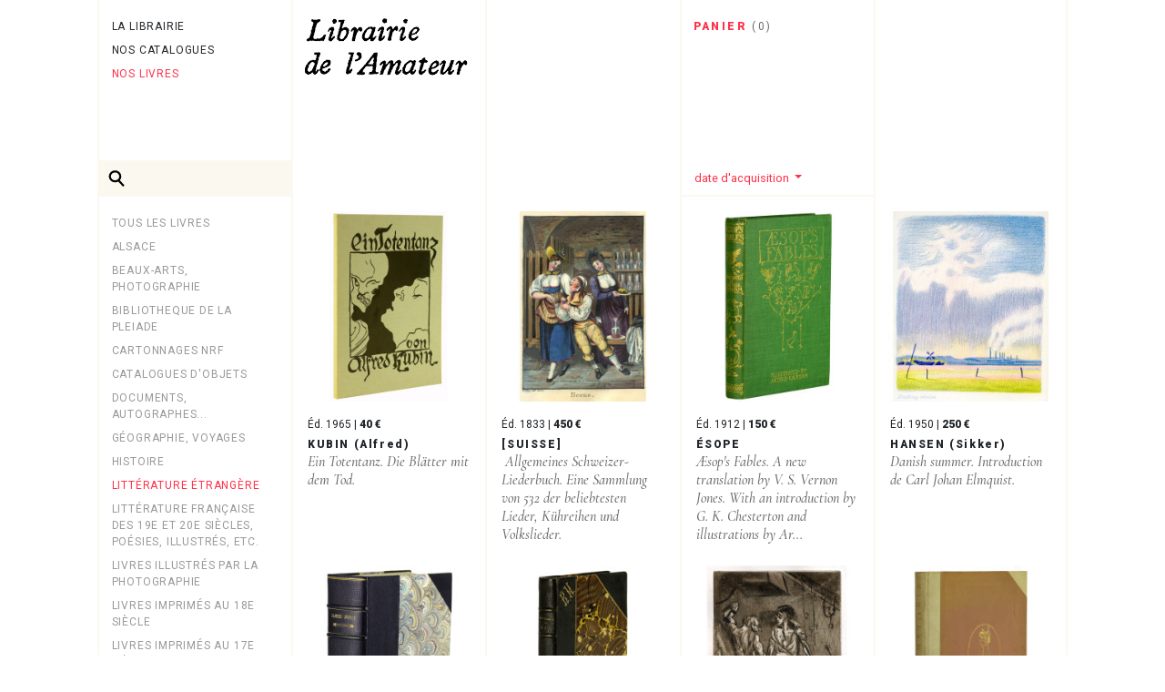

--- FILE ---
content_type: text/html; charset=UTF-8
request_url: https://librairie-amateur.com/livres/litterature-allemande-americaine-traductions-russe
body_size: 8603
content:
<!doctype html>
<html lang="fr">
    <head>

        <meta charset="utf-8">
        <meta http-equiv="X-UA-Compatible" content="IE=edge">
        <meta name="viewport" content="width=device-width, initial-scale=1">

        <title> Librairie de l'Amateur</title>
        <meta name="description" content="La Librairie de l’Amateur, située dans le cœur historique de Strasbourg depuis plus de 40 ans, vend des éditions originales et des livres illustrés, anciens et modernes.">
        <meta name="csrf-token" value="GDS0dIlwpAshVXxDv62c3UuNGbYs9ogkBOfJTXjy">

        
        <base href="https://librairie-amateur.com">
        <link href="https://fonts.googleapis.com/css?family=Cormorant+Garamond:500,500i,700i|Roboto:100,400,500,900" rel="stylesheet">
        <link rel="shortcut icon" type="image/png" href="/img/favicon.png" />
        <link href="/css/app.css?id=5d9c3603db842ec10dd6" rel="stylesheet">

        <script>
            window.libamat = {
                hasAnimation : false,
                cartCount : 0
            };
        </script>
    </head>
    <body>

    <div id="app">
        
    
    <div ref="scrollTopDiv"></div>

    <nav class="navbar navbar-expand-lg navbar-light bg-secondary d-lg-none align-items-center">
        <button class="navbar-toggler border-0 outline-0" type="button" :aria-expanded="navOpened" @click="navExpanded=!navExpanded">
            <svg v-show="!navExpanded" xmlns="http://www.w3.org/2000/svg" viewBox="0 0 41.7 30" height="27">
                <rect x="0" y="0" class="st0" width="41.7" height="3"></rect>
                <rect x="0" y="27" class="st0" width="41.7" height="3"></rect>
                <rect x="0" y="13.5" class="st0" width="41.7" height="3"></rect>
            </svg>
            <svg v-cloak v-show="navExpanded" xmlns="http://www.w3.org/2000/svg" viewBox="0 0 31.6 31.7" height="27">
                <rect x="14.4" y="-5" transform="matrix(0.7071 -0.7071 0.7071 0.7071 -6.5611 15.8664)" class="st0" width="3" height="41.7"></rect>
                <rect x="-5" y="14.4" transform="matrix(0.7071 -0.7071 0.7071 0.7071 -6.5611 15.8664)" class="st0" width="41.7" height="3"></rect>
            </svg>
        </button>

        <a class="navbar-brand m-0" href="/">
            <img src="/img/logo.png" height="40" class="d-inline-block align-top navbar-logo" alt="logo">
        </a>

        <a href="/panier" class="text-uppercase letter-spacing-max text-primary font-smaller ">
    <b>panier</b> <span class="text-grey">(<span v-text="cartCount">0</span>)</span>
</a>
        <collapse v-model="navExpanded" v-cloak is-nav id="navbar">
            <ul class="navbar-nav mr-auto mt-2">
                <ul class="nav flex-column navigation">
    <li class="nav-item">
    <a href="https://librairie-amateur.com/librairie" class="nav-link ">
        La librairie
    </a>
    </li>
    <li class="nav-item">
        <a href="https://librairie-amateur.com/catalogues" class="nav-link ">
            Nos catalogues
        </a>
    </li>
    <li class="nav-item">
        <a href="https://librairie-amateur.com/livres" class="nav-link active">
            Nos livres
        </a>
    </li>
</ul>            </ul>
        </collapse>
    </nav>

    <div class="sidenav-backdrop t-0" @click="navOpened=false"></div>

    <div class="container pos-relative pt-3" ref="container">
            <background-grid :col-sm="6"></background-grid>

        <div class="row five-col">
            <div class="col-6 col-md-3 col-lg-2 px-0 pl-md-0 sidenav" ref="sidenav">
                <div class="topnav-height py-4 pt-lg-0 d-none d-lg-block">
                    <ul class="nav flex-column navigation">
    <li class="nav-item">
    <a href="https://librairie-amateur.com/librairie" class="nav-link ">
        La librairie
    </a>
    </li>
    <li class="nav-item">
        <a href="https://librairie-amateur.com/catalogues" class="nav-link ">
            Nos catalogues
        </a>
    </li>
    <li class="nav-item">
        <a href="https://librairie-amateur.com/livres" class="nav-link active">
            Nos livres
        </a>
    </li>
</ul>                </div>
                    <div class="d-none d-lg-block">
    <form action="https://librairie-amateur.com/livres" class="libamat-search">
    <div class="input-group controls-height">
        <span class="input-group-addon" id="basic-addon1">
            <img src="/img/search-logo.svg" width="18" height="18">
        </span>
        <input type="search" class="form-control font-size-80 text-primary pl-0" name="r" value="">
    </div>
</form></div>

<div class="pt-2 pb-3 p-lg-2"></div>

<ul class="nav flex-column navigation">
    
    <li class="nav-item">
        <a class="nav-link text-light-grey" href="https://librairie-amateur.com/livres">
            Tous les livres
        </a>
    </li>

            <li class="nav-item">
            <a class="nav-link text-light-grey"
               href="https://librairie-amateur.com/livres/alsatiques-alsace-strasbourg-colmar-haguenau-mulhouse-elsass">
                Alsace
            </a>
        </li>
            <li class="nav-item">
            <a class="nav-link text-light-grey"
               href="https://librairie-amateur.com/livres/photographie-dessin-peinture-sculpture-architecture-musique-danse-gravure">
                Beaux-arts, photographie
            </a>
        </li>
            <li class="nav-item">
            <a class="nav-link text-light-grey"
               href="https://librairie-amateur.com/livres/bibliothequedelapleiade">
                BIBLIOTHEQUE DE LA PLEIADE
            </a>
        </li>
            <li class="nav-item">
            <a class="nav-link text-light-grey"
               href="https://librairie-amateur.com/livres/cartonnages-nrf-cartonnage-nrf-cartonnages-bonet-cartonnages-prassinos-hollenstein-paul-bonet-mario-prassinos-edition-originale">
                Cartonnages NRF
            </a>
        </li>
            <li class="nav-item">
            <a class="nav-link text-light-grey"
               href="https://librairie-amateur.com/livres/cataloguesdojets">
                CATALOGUES D&#039;OBJETS
            </a>
        </li>
            <li class="nav-item">
            <a class="nav-link text-light-grey"
               href="https://librairie-amateur.com/livres/placards-photographie-photographies-dessin-dessins-lithographie-lithographies-curiosite-manuscrit-manuscrits">
                Documents, autographes...
            </a>
        </li>
            <li class="nav-item">
            <a class="nav-link text-light-grey"
               href="https://librairie-amateur.com/livres/geographie-voyages-anthropologie-regionalisme-exploration-topographie-cartographie-asie-afrique-europe-france-amerique-poles">
                Géographie, Voyages
            </a>
        </li>
            <li class="nav-item">
            <a class="nav-link text-light-grey"
               href="https://librairie-amateur.com/livres/histoire">
                Histoire
            </a>
        </li>
            <li class="nav-item">
            <a class="nav-link nav-link active"
               href="https://librairie-amateur.com/livres/litterature-allemande-americaine-traductions-russe">
                Littérature étrangère
            </a>
        </li>
            <li class="nav-item">
            <a class="nav-link text-light-grey"
               href="https://librairie-amateur.com/livres/litterature-francaise-poesie-illustres-modernes-envois-autographes-essais-dedicace-reliure-edition-originale-theatre">
                Littérature française des 19e et 20e siècles, poésies, illustrés, etc.
            </a>
        </li>
            <li class="nav-item">
            <a class="nav-link text-light-grey"
               href="https://librairie-amateur.com/livres/photographie-photographies-livres-photos-photography">
                LIVRES ILLUSTRÉS PAR LA PHOTOGRAPHIE
            </a>
        </li>
            <li class="nav-item">
            <a class="nav-link text-light-grey"
               href="https://librairie-amateur.com/livres/literature-histoire-dix-huitieme-livre-ancien-impression-ancienne">
                Livres imprimés au 18e siècle
            </a>
        </li>
            <li class="nav-item">
            <a class="nav-link text-light-grey"
               href="https://librairie-amateur.com/livres/dix-septieme-ancien-livre-ancien-litterature-histoire">
                Livres imprimés au 17e siècle
            </a>
        </li>
            <li class="nav-item">
            <a class="nav-link text-light-grey"
               href="https://librairie-amateur.com/livres/seizieme-siecle-ancien-livres-anciens">
                Livres imprimés au 16e siècle
            </a>
        </li>
            <li class="nav-item">
            <a class="nav-link text-light-grey"
               href="https://librairie-amateur.com/livres/medecine">
                MÉDECINE
            </a>
        </li>
            <li class="nav-item">
            <a class="nav-link text-light-grey"
               href="https://librairie-amateur.com/livres/placards-affiches-strasbourg-ordonnances-reglements-edits">
                PLACARDS
            </a>
        </li>
            <li class="nav-item">
            <a class="nav-link text-light-grey"
               href="https://librairie-amateur.com/livres/theologie-religion-philosophie-religions-protestantisme-protestants-catholiscisme-catholiques-boudhisme-animisme-liturgie-cultes">
                Religion, philosophie
            </a>
        </li>
            <li class="nav-item">
            <a class="nav-link text-light-grey"
               href="https://librairie-amateur.com/livres/mathematiques-physique-chimie-technologie-astronomie-gastronomie-medecine-chirurgie-anatomie">
                Sciences, techniques
            </a>
        </li>
    </ul>            </div>
            <div class="col-lg-8">
                <div class="row topnav-height">
                    <div class="col-lg-3 col-md-3 pt-md-1">
                        <a href="/" class="d-none d-lg-block">
                            <img src="/img/logo.png" alt="Logo" class="mw-100">
                        </a>
                    </div>
                    <div class="col-lg-3 col-md-6"></div>
                    <div class="col-lg-3 col-md-3 d-none d-lg-block">
                        <a href="/panier" class="text-uppercase letter-spacing-max text-primary font-smaller ">
    <b>panier</b> <span class="text-grey">(<span v-text="cartCount">0</span>)</span>
</a>                    </div>
                </div>
                    <div class="row justify-content-end justify-content-md-start">
        <div class="col-md-6 col-lg-6">
            <div class="d-lg-none mb-4 mt-2">
    <h1 class="bold-title mb-2 text-uppercase font-size-80 text-grey">
        nos livres
    </h1>
            <h2 class="bold-title text-uppercase font-size-80">
                            <a href="#" class="text-primary font-weight-normal action-subtitle" @click.prevent="navOpened = true">
                    Littérature étrangère
                </a>
                        </h2>
    </div>        </div>

        <div class="d-lg-none col-sm-6 col-md-3 p-md-0">
            <form action="https://librairie-amateur.com/livres" class="libamat-search">
    <div class="input-group controls-height">
        <span class="input-group-addon" id="basic-addon1">
            <img src="/img/search-logo.svg" width="18" height="18">
        </span>
        <input type="search" class="form-control font-size-80 text-primary pl-0" name="r" value="">
    </div>
</form>        </div>

        <div class="col-sm-6 col-md-3 col-lg-3 mt-2 mt-sm-0 p-md-0">
                            <div class="controls-height load-placeholder" v-cloak>&nbsp;</div>
                <dropdown class="dropdown w-100 controls-height"
          visible-class="show shadow-secondary-darker"
          popup-class="dropdown w-100"
          popup-visible-class="show shadow-secondary-darker"
>
    <template slot="button" slot-scope="dropdown">
        <button class="btn btn-outline-primary-lighter dropdown-toggle text-left font-size-80 no-shadow px-2 px-sm-3 w-100 h-100 popup-button"
                type="button"
                aria-haspopup="true"
                :aria-expanded="dropdown.isVisible"
                @click="dropdown.show()">
            date d&#039;acquisition
        </button>
    </template>
    <template slot-scope="dropdown">
        <div class="dropdown-menu w-100 p-0 shadow-secondary-darker popup" :class="{ show:dropdown.isVisible }" aria-labelledby="Tri">
            <a class="btn btn-outline-active-primary dropdown-item font-size-80 d-flex align-items-center no-shadow px-2 px-sm-3"
   href="https://librairie-amateur.com/livres/litterature-allemande-americaine-traductions-russe?t=edition_asc">
    date d'édition &uarr;
</a>                                                                                                <a class="btn btn-outline-active-primary dropdown-item font-size-80 d-flex align-items-center no-shadow px-2 px-sm-3"
   href="https://librairie-amateur.com/livres/litterature-allemande-americaine-traductions-russe?t=edition_desc">
    date d'édition &darr;
</a>                                                                                                <a class="btn btn-outline-active-primary dropdown-item font-size-80 d-flex align-items-center no-shadow px-2 px-sm-3"
   href="https://librairie-amateur.com/livres/litterature-allemande-americaine-traductions-russe?t=auteur">
    auteur
</a>                                                                                                <a class="btn btn-outline-active-primary dropdown-item font-size-80 d-flex align-items-center no-shadow px-2 px-sm-3"
   href="https://librairie-amateur.com/livres/litterature-allemande-americaine-traductions-russe?t=prix_asc">
    prix &uarr;
</a>                                                                                                <a class="btn btn-outline-active-primary dropdown-item font-size-80 d-flex align-items-center no-shadow px-2 px-sm-3"
   href="https://librairie-amateur.com/livres/litterature-allemande-americaine-traductions-russe?t=prix_desc">
    prix &darr;
</a>
        </div>
    </template>
</dropdown>                    </div>
        <div class="col-sm-6 col-md-3 col-lg-3 mt-sm-0 p-md-0">
                    </div>
    </div>

    <div class="p-2"></div>

    <div class="row">
                    <div class="col-6 col-md-3 col-lg-3 pb-3 pb-sm-2 pos-relative px-sm-0 fake-col-border libamat-card">
                <div class="text-center">
                                            <img src="https://librairie-amateur.com/storage/thumbnails/2025/250-250_f55fe3828bd7af1201179575b0fa0189/202500887_1.jpg?1767118432" class="mw-100">
                                    </div>
                <a class="pos-absolute w-100 h-100 l-0 r-0 b-0 t-0" href="https://librairie-amateur.com/livres/28163/ein-totentanz-die-blatter-mit-"></a>
                <div class="py-3 px-sm-3 libamat-card-content">
                    <div class="text-capitalize font-smaller pb-1">
                        éd. 1965
                        |
                                                    <span class="font-weight-bold">40 €</span>
                                            </div>
                    <h3 class="font-weight-bold font-smaller letter-spacing-widest m-0 line-height-biggest">
                        <a class="text-decoration-none text-black" href="https://librairie-amateur.com/livres/28163/ein-totentanz-die-blatter-mit-">
                            KUBIN (Alfred)
                        </a>
                    </h3>
                    <div class="font-serif font-italic line-height-big text-grey bigger-responsive">
                        Ein Totentanz. Die Blätter mit dem Tod. 
                    </div>
                </div>
            </div>
                    <div class="col-6 col-md-3 col-lg-3 pb-3 pb-sm-2 pos-relative px-sm-0 fake-col-border libamat-card">
                <div class="text-center">
                                            <img src="https://librairie-amateur.com/storage/thumbnails/2025/250-250_f55fe3828bd7af1201179575b0fa0189/202500852_1.jpg?1767118465" class="mw-100">
                                    </div>
                <a class="pos-absolute w-100 h-100 l-0 r-0 b-0 t-0" href="https://librairie-amateur.com/livres/28136/allgemeines-schweizer-liederbu"></a>
                <div class="py-3 px-sm-3 libamat-card-content">
                    <div class="text-capitalize font-smaller pb-1">
                        éd. 1833
                        |
                                                    <span class="font-weight-bold">450 €</span>
                                            </div>
                    <h3 class="font-weight-bold font-smaller letter-spacing-widest m-0 line-height-biggest">
                        <a class="text-decoration-none text-black" href="https://librairie-amateur.com/livres/28136/allgemeines-schweizer-liederbu">
                            [SUISSE]
                        </a>
                    </h3>
                    <div class="font-serif font-italic line-height-big text-grey bigger-responsive">
                         Allgemeines Schweizer-Liederbuch. Eine Sammlung von 532 der beliebtesten Lieder, Kühreihen und Volkslieder. 
                    </div>
                </div>
            </div>
                    <div class="col-6 col-md-3 col-lg-3 pb-3 pb-sm-2 pos-relative px-sm-0 fake-col-border libamat-card">
                <div class="text-center">
                                            <img src="https://librairie-amateur.com/storage/thumbnails/2025/250-250_f55fe3828bd7af1201179575b0fa0189/202500631_1.jpg?1767128565" class="mw-100">
                                    </div>
                <a class="pos-absolute w-100 h-100 l-0 r-0 b-0 t-0" href="https://librairie-amateur.com/livres/27952/aesops-fables-a-new-translatio"></a>
                <div class="py-3 px-sm-3 libamat-card-content">
                    <div class="text-capitalize font-smaller pb-1">
                        éd. 1912
                        |
                                                    <span class="font-weight-bold">150 €</span>
                                            </div>
                    <h3 class="font-weight-bold font-smaller letter-spacing-widest m-0 line-height-biggest">
                        <a class="text-decoration-none text-black" href="https://librairie-amateur.com/livres/27952/aesops-fables-a-new-translatio">
                            ÉSOPE
                        </a>
                    </h3>
                    <div class="font-serif font-italic line-height-big text-grey bigger-responsive">
                        Æsop&#039;s Fables. A new translation by V. S. Vernon Jones. With an introduction by G. K. Chesterton and illustrations by Ar...
                    </div>
                </div>
            </div>
                    <div class="col-6 col-md-3 col-lg-3 pb-3 pb-sm-2 pos-relative px-sm-0 fake-col-border libamat-card">
                <div class="text-center">
                                            <img src="https://librairie-amateur.com/storage/thumbnails/2025/250-250_f55fe3828bd7af1201179575b0fa0189/202500566_1.jpg?1767124139" class="mw-100">
                                    </div>
                <a class="pos-absolute w-100 h-100 l-0 r-0 b-0 t-0" href="https://librairie-amateur.com/livres/27924/danish-summer-introduction-de-"></a>
                <div class="py-3 px-sm-3 libamat-card-content">
                    <div class="text-capitalize font-smaller pb-1">
                        éd. 1950
                        |
                                                    <span class="font-weight-bold">250 €</span>
                                            </div>
                    <h3 class="font-weight-bold font-smaller letter-spacing-widest m-0 line-height-biggest">
                        <a class="text-decoration-none text-black" href="https://librairie-amateur.com/livres/27924/danish-summer-introduction-de-">
                            HANSEN (Sikker)
                        </a>
                    </h3>
                    <div class="font-serif font-italic line-height-big text-grey bigger-responsive">
                        Danish summer. Introduction de Carl Johan Elmquist. 
                    </div>
                </div>
            </div>
                    <div class="col-6 col-md-3 col-lg-3 pb-3 pb-sm-2 pos-relative px-sm-0 fake-col-border libamat-card">
                <div class="text-center">
                                            <img src="https://librairie-amateur.com/storage/thumbnails/2025/250-250_f55fe3828bd7af1201179575b0fa0189/202500515_1.jpg?1767119842" class="mw-100">
                                    </div>
                <a class="pos-absolute w-100 h-100 l-0 r-0 b-0 t-0" href="https://librairie-amateur.com/livres/27861/ulysse-traduction-francaise-in"></a>
                <div class="py-3 px-sm-3 libamat-card-content">
                    <div class="text-capitalize font-smaller pb-1">
                        éd. 1929
                        |
                                                    <span class="font-weight-bold">1100 €</span>
                                            </div>
                    <h3 class="font-weight-bold font-smaller letter-spacing-widest m-0 line-height-biggest">
                        <a class="text-decoration-none text-black" href="https://librairie-amateur.com/livres/27861/ulysse-traduction-francaise-in">
                            JOYCE (James)
                        </a>
                    </h3>
                    <div class="font-serif font-italic line-height-big text-grey bigger-responsive">
                        Ulysse. Traduction française intégrale de M. Auguste Morel, assisté par M. Stuart Gilbert, entièrement revue par Valery...
                    </div>
                </div>
            </div>
                    <div class="col-6 col-md-3 col-lg-3 pb-3 pb-sm-2 pos-relative px-sm-0 fake-col-border libamat-card">
                <div class="text-center">
                                            <img src="https://librairie-amateur.com/storage/thumbnails/2025/250-250_f55fe3828bd7af1201179575b0fa0189/202500183_1.jpg?1767118087" class="mw-100">
                                    </div>
                <a class="pos-absolute w-100 h-100 l-0 r-0 b-0 t-0" href="https://librairie-amateur.com/livres/27587/pan-roman-traduit-du-norvegien"></a>
                <div class="py-3 px-sm-3 libamat-card-content">
                    <div class="text-capitalize font-smaller pb-1">
                        éd. 1901
                        |
                                                    <span class="font-weight-bold">150 €</span>
                                            </div>
                    <h3 class="font-weight-bold font-smaller letter-spacing-widest m-0 line-height-biggest">
                        <a class="text-decoration-none text-black" href="https://librairie-amateur.com/livres/27587/pan-roman-traduit-du-norvegien">
                            HAMSUN (Knut)
                        </a>
                    </h3>
                    <div class="font-serif font-italic line-height-big text-grey bigger-responsive">
                        Pan. Roman traduit du norvégien par Mme R. Rémusat. 
                    </div>
                </div>
            </div>
                    <div class="col-6 col-md-3 col-lg-3 pb-3 pb-sm-2 pos-relative px-sm-0 fake-col-border libamat-card">
                <div class="text-center">
                                            <img src="https://librairie-amateur.com/storage/thumbnails/2025/250-250_f55fe3828bd7af1201179575b0fa0189/202500066_1.jpg?1767118131" class="mw-100">
                                    </div>
                <a class="pos-absolute w-100 h-100 l-0 r-0 b-0 t-0" href="https://librairie-amateur.com/livres/27367/les-grandes-esperances-eaux-fo"></a>
                <div class="py-3 px-sm-3 libamat-card-content">
                    <div class="text-capitalize font-smaller pb-1">
                        éd. 1948
                        |
                                                    <span class="font-weight-bold">180 €</span>
                                            </div>
                    <h3 class="font-weight-bold font-smaller letter-spacing-widest m-0 line-height-biggest">
                        <a class="text-decoration-none text-black" href="https://librairie-amateur.com/livres/27367/les-grandes-esperances-eaux-fo">
                            DICKENS (Charles)
                        </a>
                    </h3>
                    <div class="font-serif font-italic line-height-big text-grey bigger-responsive">
                        Les grandes espérances. Eaux-fortes de Philippe Jullian. 
                    </div>
                </div>
            </div>
                    <div class="col-6 col-md-3 col-lg-3 pb-3 pb-sm-2 pos-relative px-sm-0 fake-col-border libamat-card">
                <div class="text-center">
                                            <img src="https://librairie-amateur.com/storage/thumbnails/2024/250-250_f55fe3828bd7af1201179575b0fa0189/202400704_1.jpg?1764260822" class="mw-100">
                                    </div>
                <a class="pos-absolute w-100 h-100 l-0 r-0 b-0 t-0" href="https://librairie-amateur.com/livres/26963/drei-bucher-uber-die-liebeskun"></a>
                <div class="py-3 px-sm-3 libamat-card-content">
                    <div class="text-capitalize font-smaller pb-1">
                        éd. 1920
                        |
                                                    <span class="font-weight-bold text-primary">VENDU</span>
                                            </div>
                    <h3 class="font-weight-bold font-smaller letter-spacing-widest m-0 line-height-biggest">
                        <a class="text-decoration-none text-black" href="https://librairie-amateur.com/livres/26963/drei-bucher-uber-die-liebeskun">
                            OVIDE
                        </a>
                    </h3>
                    <div class="font-serif font-italic line-height-big text-grey bigger-responsive">
                        Drei Bücher über die Liebeskunst. Heilmittel gegen die Liebe. 10 Steinzeichnungen und 5 Vignetten von Hanns Gött. 
                    </div>
                </div>
            </div>
                    <div class="col-6 col-md-3 col-lg-3 pb-3 pb-sm-2 pos-relative px-sm-0 fake-col-border libamat-card">
                <div class="text-center">
                                            <img src="https://librairie-amateur.com/storage/thumbnails/2024/250-250_f55fe3828bd7af1201179575b0fa0189/202400620_1.jpg?1764260850" class="mw-100">
                                    </div>
                <a class="pos-absolute w-100 h-100 l-0 r-0 b-0 t-0" href="https://librairie-amateur.com/livres/26912/chants-dinnocence-et-dexperien"></a>
                <div class="py-3 px-sm-3 libamat-card-content">
                    <div class="text-capitalize font-smaller pb-1">
                        éd. 1947
                        |
                                                    <span class="font-weight-bold">20 €</span>
                                            </div>
                    <h3 class="font-weight-bold font-smaller letter-spacing-widest m-0 line-height-biggest">
                        <a class="text-decoration-none text-black" href="https://librairie-amateur.com/livres/26912/chants-dinnocence-et-dexperien">
                            BLAKE (William)
                        </a>
                    </h3>
                    <div class="font-serif font-italic line-height-big text-grey bigger-responsive">
                        Chants d&#039;innocence et d&#039;expérience. Traduit de l&#039;anglais par M. L. et Philippe Soupault. 
                    </div>
                </div>
            </div>
                    <div class="col-6 col-md-3 col-lg-3 pb-3 pb-sm-2 pos-relative px-sm-0 fake-col-border libamat-card">
                <div class="text-center">
                                            <img src="https://librairie-amateur.com/storage/thumbnails/2024/250-250_f55fe3828bd7af1201179575b0fa0189/202400601_1.jpg?1764260851" class="mw-100">
                                    </div>
                <a class="pos-absolute w-100 h-100 l-0 r-0 b-0 t-0" href="https://librairie-amateur.com/livres/26907/le-moine-par-m-g-lewis-traduct"></a>
                <div class="py-3 px-sm-3 libamat-card-content">
                    <div class="text-capitalize font-smaller pb-1">
                        éd. 1958
                        |
                                                    <span class="font-weight-bold">15 €</span>
                                            </div>
                    <h3 class="font-weight-bold font-smaller letter-spacing-widest m-0 line-height-biggest">
                        <a class="text-decoration-none text-black" href="https://librairie-amateur.com/livres/26907/le-moine-par-m-g-lewis-traduct">
                            LEWIS (Matthew Gregory), WAILLY (Léon de)
                        </a>
                    </h3>
                    <div class="font-serif font-italic line-height-big text-grey bigger-responsive">
                        Le moine, par M.-G. Lewis. Traduction entièrement conforme au texte de la première édition originale par Léon de Wailly....
                    </div>
                </div>
            </div>
                    <div class="col-6 col-md-3 col-lg-3 pb-3 pb-sm-2 pos-relative px-sm-0 fake-col-border libamat-card">
                <div class="text-center">
                                            <img src="https://librairie-amateur.com/storage/thumbnails/2024/250-250_f55fe3828bd7af1201179575b0fa0189/202400585_1.jpg?1764260867" class="mw-100">
                                    </div>
                <a class="pos-absolute w-100 h-100 l-0 r-0 b-0 t-0" href="https://librairie-amateur.com/livres/26897/les-travaux-de-persiles-et-de-"></a>
                <div class="py-3 px-sm-3 libamat-card-content">
                    <div class="text-capitalize font-smaller pb-1">
                        éd. 1947
                        |
                                                    <span class="font-weight-bold">20 €</span>
                                            </div>
                    <h3 class="font-weight-bold font-smaller letter-spacing-widest m-0 line-height-biggest">
                        <a class="text-decoration-none text-black" href="https://librairie-amateur.com/livres/26897/les-travaux-de-persiles-et-de-">
                            CERVANTÈS (Michel)
                        </a>
                    </h3>
                    <div class="font-serif font-italic line-height-big text-grey bigger-responsive">
                        Les travaux de Persiles et de Sigismonde. Traduction de Daudiguier revue par Mathilde Pomès. Préface de Mathilde Pomès....
                    </div>
                </div>
            </div>
                    <div class="col-6 col-md-3 col-lg-3 pb-3 pb-sm-2 pos-relative px-sm-0 fake-col-border libamat-card">
                <div class="text-center">
                                            <img src="https://librairie-amateur.com/storage/thumbnails/2024/250-250_f55fe3828bd7af1201179575b0fa0189/202400582_1.jpg?1764260868" class="mw-100">
                                    </div>
                <a class="pos-absolute w-100 h-100 l-0 r-0 b-0 t-0" href="https://librairie-amateur.com/livres/26895/lamant-de-lady-chaterley-tradu"></a>
                <div class="py-3 px-sm-3 libamat-card-content">
                    <div class="text-capitalize font-smaller pb-1">
                        éd. 1960
                        |
                                                    <span class="font-weight-bold">20 €</span>
                                            </div>
                    <h3 class="font-weight-bold font-smaller letter-spacing-widest m-0 line-height-biggest">
                        <a class="text-decoration-none text-black" href="https://librairie-amateur.com/livres/26895/lamant-de-lady-chaterley-tradu">
                            LAWRENCE (David Herbert)
                        </a>
                    </h3>
                    <div class="font-serif font-italic line-height-big text-grey bigger-responsive">
                        L&#039;amant de Lady Chaterley. Traduit de l&#039;anglais par F. Roger-Cornaz. Préface d&#039;André Malraux. 
                    </div>
                </div>
            </div>
                    <div class="col-6 col-md-3 col-lg-3 pb-3 pb-sm-2 pos-relative px-sm-0 fake-col-border libamat-card">
                <div class="text-center">
                                            <img src="https://librairie-amateur.com/storage/thumbnails/2024/250-250_f55fe3828bd7af1201179575b0fa0189/202400565_1.jpg?1764260869" class="mw-100">
                                    </div>
                <a class="pos-absolute w-100 h-100 l-0 r-0 b-0 t-0" href="https://librairie-amateur.com/livres/26886/monsieur-arkadin-mr-arkadin-tr"></a>
                <div class="py-3 px-sm-3 libamat-card-content">
                    <div class="text-capitalize font-smaller pb-1">
                        éd. 1955
                        |
                                                    <span class="font-weight-bold">15 €</span>
                                            </div>
                    <h3 class="font-weight-bold font-smaller letter-spacing-widest m-0 line-height-biggest">
                        <a class="text-decoration-none text-black" href="https://librairie-amateur.com/livres/26886/monsieur-arkadin-mr-arkadin-tr">
                            WELLES (Orson), BESSY (Maurice)
                        </a>
                    </h3>
                    <div class="font-serif font-italic line-height-big text-grey bigger-responsive">
                        Monsieur Arkadin (Mr Arkadin). Traduit et adapté de l&#039;américain par Maurice Bessy. 
                    </div>
                </div>
            </div>
                    <div class="col-6 col-md-3 col-lg-3 pb-3 pb-sm-2 pos-relative px-sm-0 fake-col-border libamat-card">
                <div class="text-center">
                                            <img src="https://librairie-amateur.com/storage/thumbnails/2024/250-250_f55fe3828bd7af1201179575b0fa0189/202400564_1.jpg?1764260869" class="mw-100">
                                    </div>
                <a class="pos-absolute w-100 h-100 l-0 r-0 b-0 t-0" href="https://librairie-amateur.com/livres/26885/philosophie-du-surrealisme"></a>
                <div class="py-3 px-sm-3 libamat-card-content">
                    <div class="text-capitalize font-smaller pb-1">
                        éd. 1956
                        |
                                                    <span class="font-weight-bold">25 €</span>
                                            </div>
                    <h3 class="font-weight-bold font-smaller letter-spacing-widest m-0 line-height-biggest">
                        <a class="text-decoration-none text-black" href="https://librairie-amateur.com/livres/26885/philosophie-du-surrealisme">
                            ALQUIÉ (Ferdinand)
                        </a>
                    </h3>
                    <div class="font-serif font-italic line-height-big text-grey bigger-responsive">
                        Philosophie du surréalisme. 
                    </div>
                </div>
            </div>
                    <div class="col-6 col-md-3 col-lg-3 pb-3 pb-sm-2 pos-relative px-sm-0 fake-col-border libamat-card">
                <div class="text-center">
                                            <img src="https://librairie-amateur.com/storage/thumbnails/2024/250-250_f55fe3828bd7af1201179575b0fa0189/202400315_1.jpg?1764260901" class="mw-100">
                                    </div>
                <a class="pos-absolute w-100 h-100 l-0 r-0 b-0 t-0" href="https://librairie-amateur.com/livres/27663/loeuf-de-heron-traduit-de-lang"></a>
                <div class="py-3 px-sm-3 libamat-card-content">
                    <div class="text-capitalize font-smaller pb-1">
                        éd. 1950
                        |
                                                    <span class="font-weight-bold">40 €</span>
                                            </div>
                    <h3 class="font-weight-bold font-smaller letter-spacing-widest m-0 line-height-biggest">
                        <a class="text-decoration-none text-black" href="https://librairie-amateur.com/livres/27663/loeuf-de-heron-traduit-de-lang">
                            YEATS (W. B.)
                        </a>
                    </h3>
                    <div class="font-serif font-italic line-height-big text-grey bigger-responsive">
                        L&#039;Œuf de Héron. Traduit de l&#039;anglais par Roger Giroux. 
                    </div>
                </div>
            </div>
                    <div class="col-6 col-md-3 col-lg-3 pb-3 pb-sm-2 pos-relative px-sm-0 fake-col-border libamat-card">
                <div class="text-center">
                                            <img src="https://librairie-amateur.com/storage/thumbnails/2024/250-250_f55fe3828bd7af1201179575b0fa0189/202400229_1.jpg?1764256296" class="mw-100">
                                    </div>
                <a class="pos-absolute w-100 h-100 l-0 r-0 b-0 t-0" href="https://librairie-amateur.com/livres/26589/les-trois-royaumes-traduction-"></a>
                <div class="py-3 px-sm-3 libamat-card-content">
                    <div class="text-capitalize font-smaller pb-1">
                        éd. 1960
                        |
                                                    <span class="font-weight-bold">180 €</span>
                                            </div>
                    <h3 class="font-weight-bold font-smaller letter-spacing-widest m-0 line-height-biggest">
                        <a class="text-decoration-none text-black" href="https://librairie-amateur.com/livres/26589/les-trois-royaumes-traduction-">
                            GUANZHONG (Luo)
                        </a>
                    </h3>
                    <div class="font-serif font-italic line-height-big text-grey bigger-responsive">
                        Les trois royaumes. Traduction originale, notes et commentaires de Nghiêm Toan et Louis Ricaud. Introduction de Robert R...
                    </div>
                </div>
            </div>
                    <div class="col-6 col-md-3 col-lg-3 pb-3 pb-sm-2 pos-relative px-sm-0 fake-col-border libamat-card">
                <div class="text-center">
                                            <img src="https://librairie-amateur.com/storage/thumbnails/2023/250-250_f55fe3828bd7af1201179575b0fa0189/202300475_1.jpg?1756246065" class="mw-100">
                                    </div>
                <a class="pos-absolute w-100 h-100 l-0 r-0 b-0 t-0" href="https://librairie-amateur.com/livres/26134/puck-of-pooks-hill"></a>
                <div class="py-3 px-sm-3 libamat-card-content">
                    <div class="text-capitalize font-smaller pb-1">
                        éd. 1906
                        |
                                                    <span class="font-weight-bold">100 €</span>
                                            </div>
                    <h3 class="font-weight-bold font-smaller letter-spacing-widest m-0 line-height-biggest">
                        <a class="text-decoration-none text-black" href="https://librairie-amateur.com/livres/26134/puck-of-pooks-hill">
                            KIPLING (Rudyard)
                        </a>
                    </h3>
                    <div class="font-serif font-italic line-height-big text-grey bigger-responsive">
                        Puck of Pook&#039;s Hill. 
                    </div>
                </div>
            </div>
                    <div class="col-6 col-md-3 col-lg-3 pb-3 pb-sm-2 pos-relative px-sm-0 fake-col-border libamat-card">
                <div class="text-center">
                                            <img src="https://librairie-amateur.com/img/cover-placeholders/6.png" class="mw-100">
                                    </div>
                <a class="pos-absolute w-100 h-100 l-0 r-0 b-0 t-0" href="https://librairie-amateur.com/livres/25979/olivier-twist-roman-anglais-tr"></a>
                <div class="py-3 px-sm-3 libamat-card-content">
                    <div class="text-capitalize font-smaller pb-1">
                        éd. 1867
                        |
                                                    <span class="font-weight-bold">20 €</span>
                                            </div>
                    <h3 class="font-weight-bold font-smaller letter-spacing-widest m-0 line-height-biggest">
                        <a class="text-decoration-none text-black" href="https://librairie-amateur.com/livres/25979/olivier-twist-roman-anglais-tr">
                            DICKENS (Charles)
                        </a>
                    </h3>
                    <div class="font-serif font-italic line-height-big text-grey bigger-responsive">
                        Olivier Twist. Roman anglais traduit avec l&#039;autorisation de l&#039;auteur sous la direction de P. Lorain par Alfred Gérardin....
                    </div>
                </div>
            </div>
                    <div class="col-6 col-md-3 col-lg-3 pb-3 pb-sm-2 pos-relative px-sm-0 fake-col-border libamat-card">
                <div class="text-center">
                                            <img src="https://librairie-amateur.com/storage/thumbnails/2023/250-250_f55fe3828bd7af1201179575b0fa0189/202300108_1.jpg?1756278480" class="mw-100">
                                    </div>
                <a class="pos-absolute w-100 h-100 l-0 r-0 b-0 t-0" href="https://librairie-amateur.com/livres/25761/toute-la-verite-this-very-eart"></a>
                <div class="py-3 px-sm-3 libamat-card-content">
                    <div class="text-capitalize font-smaller pb-1">
                        éd. 1951
                        |
                                                    <span class="font-weight-bold">80 €</span>
                                            </div>
                    <h3 class="font-weight-bold font-smaller letter-spacing-widest m-0 line-height-biggest">
                        <a class="text-decoration-none text-black" href="https://librairie-amateur.com/livres/25761/toute-la-verite-this-very-eart">
                            CALDWELL (Erskine)
                        </a>
                    </h3>
                    <div class="font-serif font-italic line-height-big text-grey bigger-responsive">
                        Toute la vérité (this very earth). Traduit de l&#039;américain par H. de Sarbois. 
                    </div>
                </div>
            </div>
                    <div class="col-6 col-md-3 col-lg-3 pb-3 pb-sm-2 pos-relative px-sm-0 fake-col-border libamat-card">
                <div class="text-center">
                                            <img src="https://librairie-amateur.com/storage/thumbnails/2023/250-250_f55fe3828bd7af1201179575b0fa0189/202300107_1.jpg?1756278480" class="mw-100">
                                    </div>
                <a class="pos-absolute w-100 h-100 l-0 r-0 b-0 t-0" href="https://librairie-amateur.com/livres/25760/soleil-du-sud-traduit-de-lamer"></a>
                <div class="py-3 px-sm-3 libamat-card-content">
                    <div class="text-capitalize font-smaller pb-1">
                        éd. 1952
                        |
                                                    <span class="font-weight-bold">80 €</span>
                                            </div>
                    <h3 class="font-weight-bold font-smaller letter-spacing-widest m-0 line-height-biggest">
                        <a class="text-decoration-none text-black" href="https://librairie-amateur.com/livres/25760/soleil-du-sud-traduit-de-lamer">
                            CALDWELL (Erskine)
                        </a>
                    </h3>
                    <div class="font-serif font-italic line-height-big text-grey bigger-responsive">
                        Soleil du Sud. Traduit de l&#039;américain par Max Morise. 
                    </div>
                </div>
            </div>
                    <div class="col-6 col-md-3 col-lg-3 pb-3 pb-sm-2 pos-relative px-sm-0 fake-col-border libamat-card">
                <div class="text-center">
                                            <img src="https://librairie-amateur.com/storage/thumbnails/2023/250-250_f55fe3828bd7af1201179575b0fa0189/202300106_1.jpg?1756278481" class="mw-100">
                                    </div>
                <a class="pos-absolute w-100 h-100 l-0 r-0 b-0 t-0" href="https://librairie-amateur.com/livres/25759/bagarre-de-juillet-trouble-in-"></a>
                <div class="py-3 px-sm-3 libamat-card-content">
                    <div class="text-capitalize font-smaller pb-1">
                        éd. 1947
                        |
                                                    <span class="font-weight-bold">80 €</span>
                                            </div>
                    <h3 class="font-weight-bold font-smaller letter-spacing-widest m-0 line-height-biggest">
                        <a class="text-decoration-none text-black" href="https://librairie-amateur.com/livres/25759/bagarre-de-juillet-trouble-in-">
                            CALDWELL (Erskine)
                        </a>
                    </h3>
                    <div class="font-serif font-italic line-height-big text-grey bigger-responsive">
                        Bagarre de juillet (trouble in july). Traduit de l&#039;anglais par Jean-Albert Bédé. 
                    </div>
                </div>
            </div>
                    <div class="col-6 col-md-3 col-lg-3 pb-3 pb-sm-2 pos-relative px-sm-0 fake-col-border libamat-card">
                <div class="text-center">
                                            <img src="https://librairie-amateur.com/storage/thumbnails/2023/250-250_f55fe3828bd7af1201179575b0fa0189/202300096_1.jpg?1756278481" class="mw-100">
                                    </div>
                <a class="pos-absolute w-100 h-100 l-0 r-0 b-0 t-0" href="https://librairie-amateur.com/livres/25772/recits-des-temps-merovingiens-"></a>
                <div class="py-3 px-sm-3 libamat-card-content">
                    <div class="text-capitalize font-smaller pb-1">
                        éd. 1881
                        |
                                                    <span class="font-weight-bold">1500 €</span>
                                            </div>
                    <h3 class="font-weight-bold font-smaller letter-spacing-widest m-0 line-height-biggest">
                        <a class="text-decoration-none text-black" href="https://librairie-amateur.com/livres/25772/recits-des-temps-merovingiens-">
                            THIERRY (Augustin)
                        </a>
                    </h3>
                    <div class="font-serif font-italic line-height-big text-grey bigger-responsive">
                        Récits des temps mérovingiens. Avec quarante-deux dessins de J.-P. Laurens reproduits par les procédés de MM. Goupil et...
                    </div>
                </div>
            </div>
                    <div class="col-6 col-md-3 col-lg-3 pb-3 pb-sm-2 pos-relative px-sm-0 fake-col-border libamat-card">
                <div class="text-center">
                                            <img src="https://librairie-amateur.com/storage/thumbnails/2022/250-250_f55fe3828bd7af1201179575b0fa0189/202200597_1.jpg?1756278481" class="mw-100">
                                    </div>
                <a class="pos-absolute w-100 h-100 l-0 r-0 b-0 t-0" href="https://librairie-amateur.com/livres/25664/snowball"></a>
                <div class="py-3 px-sm-3 libamat-card-content">
                    <div class="text-capitalize font-smaller pb-1">
                        éd. 1890
                        |
                                                    <span class="font-weight-bold">70 €</span>
                                            </div>
                    <h3 class="font-weight-bold font-smaller letter-spacing-widest m-0 line-height-biggest">
                        <a class="text-decoration-none text-black" href="https://librairie-amateur.com/livres/25664/snowball">
                            [VREDENBURG (Edric)]
                        </a>
                    </h3>
                    <div class="font-serif font-italic line-height-big text-grey bigger-responsive">
                        Snowball. 
                    </div>
                </div>
            </div>
                    <div class="col-6 col-md-3 col-lg-3 pb-3 pb-sm-2 pos-relative px-sm-0 fake-col-border libamat-card">
                <div class="text-center">
                                            <img src="https://librairie-amateur.com/img/cover-placeholders/6.png" class="mw-100">
                                    </div>
                <a class="pos-absolute w-100 h-100 l-0 r-0 b-0 t-0" href="https://librairie-amateur.com/livres/25628/white-jacket-blouson-blanc-ou-"></a>
                <div class="py-3 px-sm-3 libamat-card-content">
                    <div class="text-capitalize font-smaller pb-1">
                        éd. 1951
                        |
                                                    <span class="font-weight-bold">20 €</span>
                                            </div>
                    <h3 class="font-weight-bold font-smaller letter-spacing-widest m-0 line-height-biggest">
                        <a class="text-decoration-none text-black" href="https://librairie-amateur.com/livres/25628/white-jacket-blouson-blanc-ou-">
                            MELVILLE (Herman)
                        </a>
                    </h3>
                    <div class="font-serif font-italic line-height-big text-grey bigger-responsive">
                        White jacket (blouson - blanc) ou la vie à bord d&#039;un navire de guerre. Traduit de l&#039;anglais par Charles Cestre et Armel...
                    </div>
                </div>
            </div>
                    <div class="col-6 col-md-3 col-lg-3 pb-3 pb-sm-2 pos-relative px-sm-0 fake-col-border libamat-card">
                <div class="text-center">
                                            <img src="https://librairie-amateur.com/storage/thumbnails/2022/250-250_f55fe3828bd7af1201179575b0fa0189/202200533_1.jpg?1756278482" class="mw-100">
                                    </div>
                <a class="pos-absolute w-100 h-100 l-0 r-0 b-0 t-0" href="https://librairie-amateur.com/livres/25530/redburn-ou-sa-premiere-croisie"></a>
                <div class="py-3 px-sm-3 libamat-card-content">
                    <div class="text-capitalize font-smaller pb-1">
                        éd. 1951
                        |
                                                    <span class="font-weight-bold">30 €</span>
                                            </div>
                    <h3 class="font-weight-bold font-smaller letter-spacing-widest m-0 line-height-biggest">
                        <a class="text-decoration-none text-black" href="https://librairie-amateur.com/livres/25530/redburn-ou-sa-premiere-croisie">
                            MELVILLE (Herman)
                        </a>
                    </h3>
                    <div class="font-serif font-italic line-height-big text-grey bigger-responsive">
                        Redburn ou sa première croisière. Traduit de l&#039;anglais par Armel Guerne. Préface de Pierre Mac Orlan. Couverture de Max...
                    </div>
                </div>
            </div>
                    <div class="col-6 col-md-3 col-lg-3 pb-3 pb-sm-2 pos-relative px-sm-0 fake-col-border libamat-card">
                <div class="text-center">
                                            <img src="https://librairie-amateur.com/storage/thumbnails/2022/250-250_f55fe3828bd7af1201179575b0fa0189/202200491_1.jpg?1756278482" class="mw-100">
                                    </div>
                <a class="pos-absolute w-100 h-100 l-0 r-0 b-0 t-0" href="https://librairie-amateur.com/livres/25511/les-semailles-piece-en-trois-a"></a>
                <div class="py-3 px-sm-3 libamat-card-content">
                    <div class="text-capitalize font-smaller pb-1">
                        éd. 1919
                        |
                                                    <span class="font-weight-bold">50 €</span>
                                            </div>
                    <h3 class="font-weight-bold font-smaller letter-spacing-widest m-0 line-height-biggest">
                        <a class="text-decoration-none text-black" href="https://librairie-amateur.com/livres/25511/les-semailles-piece-en-trois-a">
                            VANZYPE (Gustave)
                        </a>
                    </h3>
                    <div class="font-serif font-italic line-height-big text-grey bigger-responsive">
                        Les Semailles. Pièce en trois actes. 
                    </div>
                </div>
            </div>
                    <div class="col-6 col-md-3 col-lg-3 pb-3 pb-sm-2 pos-relative px-sm-0 fake-col-border libamat-card">
                <div class="text-center">
                                            <img src="https://librairie-amateur.com/storage/thumbnails/2022/250-250_f55fe3828bd7af1201179575b0fa0189/202200453_1.jpg?1756278482" class="mw-100">
                                    </div>
                <a class="pos-absolute w-100 h-100 l-0 r-0 b-0 t-0" href="https://librairie-amateur.com/livres/25472/les-tombeaux"></a>
                <div class="py-3 px-sm-3 libamat-card-content">
                    <div class="text-capitalize font-smaller pb-1">
                        éd. 1900
                        |
                                                    <span class="font-weight-bold">70 €</span>
                                            </div>
                    <h3 class="font-weight-bold font-smaller letter-spacing-widest m-0 line-height-biggest">
                        <a class="text-decoration-none text-black" href="https://librairie-amateur.com/livres/25472/les-tombeaux">
                            GILLE (Valère)
                        </a>
                    </h3>
                    <div class="font-serif font-italic line-height-big text-grey bigger-responsive">
                        Les Tombeaux. 
                    </div>
                </div>
            </div>
                    <div class="col-6 col-md-3 col-lg-3 pb-3 pb-sm-2 pos-relative px-sm-0 fake-col-border libamat-card">
                <div class="text-center">
                                            <img src="https://librairie-amateur.com/storage/thumbnails/2022/250-250_f55fe3828bd7af1201179575b0fa0189/202200441_1.jpg?1756278482" class="mw-100">
                                    </div>
                <a class="pos-absolute w-100 h-100 l-0 r-0 b-0 t-0" href="https://librairie-amateur.com/livres/25461/la-guerre-de-la-vache-preface-"></a>
                <div class="py-3 px-sm-3 libamat-card-content">
                    <div class="text-capitalize font-smaller pb-1">
                        éd. 1965
                        |
                                                    <span class="font-weight-bold">30 €</span>
                                            </div>
                    <h3 class="font-weight-bold font-smaller letter-spacing-widest m-0 line-height-biggest">
                        <a class="text-decoration-none text-black" href="https://librairie-amateur.com/livres/25461/la-guerre-de-la-vache-preface-">
                            AVERMAETE (Roger)
                        </a>
                    </h3>
                    <div class="font-serif font-italic line-height-big text-grey bigger-responsive">
                        La guerre de la vache. Préface de Marie Delcourt. 
                    </div>
                </div>
            </div>
                    <div class="col-6 col-md-3 col-lg-3 pb-3 pb-sm-2 pos-relative px-sm-0 fake-col-border libamat-card">
                <div class="text-center">
                                            <img src="https://librairie-amateur.com/storage/thumbnails/2022/250-250_f55fe3828bd7af1201179575b0fa0189/202200386_1.jpg?1756278483" class="mw-100">
                                    </div>
                <a class="pos-absolute w-100 h-100 l-0 r-0 b-0 t-0" href="https://librairie-amateur.com/livres/25261/de-grandes-esperances-traduit-"></a>
                <div class="py-3 px-sm-3 libamat-card-content">
                    <div class="text-capitalize font-smaller pb-1">
                        éd. 1956
                        |
                                                    <span class="font-weight-bold">60 €</span>
                                            </div>
                    <h3 class="font-weight-bold font-smaller letter-spacing-widest m-0 line-height-biggest">
                        <a class="text-decoration-none text-black" href="https://librairie-amateur.com/livres/25261/de-grandes-esperances-traduit-">
                            DICKENS (Charles)
                        </a>
                    </h3>
                    <div class="font-serif font-italic line-height-big text-grey bigger-responsive">
                        De grandes espérances. Traduit de l&#039;anglais par Pierre Leyris. Préface de Henri Mondor. Lithographie originale de Bertho...
                    </div>
                </div>
            </div>
                    <div class="col-6 col-md-3 col-lg-3 pb-3 pb-sm-2 pos-relative px-sm-0 fake-col-border libamat-card">
                <div class="text-center">
                                            <img src="https://librairie-amateur.com/storage/thumbnails/2022/250-250_f55fe3828bd7af1201179575b0fa0189/202200384_1.jpg?1756278483" class="mw-100">
                                    </div>
                <a class="pos-absolute w-100 h-100 l-0 r-0 b-0 t-0" href="https://librairie-amateur.com/livres/25259/tess-duberville-traduit-de-lan"></a>
                <div class="py-3 px-sm-3 libamat-card-content">
                    <div class="text-capitalize font-smaller pb-1">
                        éd. 1956
                        |
                                                    <span class="font-weight-bold">60 €</span>
                                            </div>
                    <h3 class="font-weight-bold font-smaller letter-spacing-widest m-0 line-height-biggest">
                        <a class="text-decoration-none text-black" href="https://librairie-amateur.com/livres/25259/tess-duberville-traduit-de-lan">
                            HARDY (Thomas)
                        </a>
                    </h3>
                    <div class="font-serif font-italic line-height-big text-grey bigger-responsive">
                        Tess d&#039;Uberville. Traduit de l&#039;anglais par Madeleine Rolland. Préface de Gérard Bauër. Burin original de Pierre Gandon. 
                    </div>
                </div>
            </div>
                    <div class="col-6 col-md-3 col-lg-3 pb-3 pb-sm-2 pos-relative px-sm-0 fake-col-border libamat-card">
                <div class="text-center">
                                            <img src="https://librairie-amateur.com/storage/thumbnails/2022/250-250_f55fe3828bd7af1201179575b0fa0189/202200383_1.jpg?1756278483" class="mw-100">
                                    </div>
                <a class="pos-absolute w-100 h-100 l-0 r-0 b-0 t-0" href="https://librairie-amateur.com/livres/25258/ladieu-aux-armes-traduit-de-la"></a>
                <div class="py-3 px-sm-3 libamat-card-content">
                    <div class="text-capitalize font-smaller pb-1">
                        éd. 1956
                        |
                                                    <span class="font-weight-bold">50 €</span>
                                            </div>
                    <h3 class="font-weight-bold font-smaller letter-spacing-widest m-0 line-height-biggest">
                        <a class="text-decoration-none text-black" href="https://librairie-amateur.com/livres/25258/ladieu-aux-armes-traduit-de-la">
                            HEMINGWAY (Ernest)
                        </a>
                    </h3>
                    <div class="font-serif font-italic line-height-big text-grey bigger-responsive">
                        L&#039;adieu aux armes. Traduit de l&#039;américain par Maurice E. Coindreau. Préface de Roland Dorgelès. Lithographie originale d...
                    </div>
                </div>
            </div>
                    <div class="col-6 col-md-3 col-lg-3 pb-3 pb-sm-2 pos-relative px-sm-0 fake-col-border libamat-card">
                <div class="text-center">
                                            <img src="https://librairie-amateur.com/storage/thumbnails/2022/250-250_f55fe3828bd7af1201179575b0fa0189/202200380_1.jpg?1756278483" class="mw-100">
                                    </div>
                <a class="pos-absolute w-100 h-100 l-0 r-0 b-0 t-0" href="https://librairie-amateur.com/livres/25255/la-garden-party-et-autres-nouv"></a>
                <div class="py-3 px-sm-3 libamat-card-content">
                    <div class="text-capitalize font-smaller pb-1">
                        éd. 1956
                        |
                                                    <span class="font-weight-bold">60 €</span>
                                            </div>
                    <h3 class="font-weight-bold font-smaller letter-spacing-widest m-0 line-height-biggest">
                        <a class="text-decoration-none text-black" href="https://librairie-amateur.com/livres/25255/la-garden-party-et-autres-nouv">
                            MANSFIELD (Katherine)
                        </a>
                    </h3>
                    <div class="font-serif font-italic line-height-big text-grey bigger-responsive">
                        La garden party et autres nouvelles. Préface de Francis Carco. Eau-forte originale de Vertès. 
                    </div>
                </div>
            </div>
                    <div class="col-6 col-md-3 col-lg-3 pb-3 pb-sm-2 pos-relative px-sm-0 fake-col-border libamat-card">
                <div class="text-center">
                                            <img src="https://librairie-amateur.com/storage/thumbnails/2022/250-250_f55fe3828bd7af1201179575b0fa0189/202200379_1.jpg?1756278484" class="mw-100">
                                    </div>
                <a class="pos-absolute w-100 h-100 l-0 r-0 b-0 t-0" href="https://librairie-amateur.com/livres/25254/niels-lyhne-traduit-du-danois-"></a>
                <div class="py-3 px-sm-3 libamat-card-content">
                    <div class="text-capitalize font-smaller pb-1">
                        éd. 1956
                        |
                                                    <span class="font-weight-bold">50 €</span>
                                            </div>
                    <h3 class="font-weight-bold font-smaller letter-spacing-widest m-0 line-height-biggest">
                        <a class="text-decoration-none text-black" href="https://librairie-amateur.com/livres/25254/niels-lyhne-traduit-du-danois-">
                            JACOBSEN (Jens Peter)
                        </a>
                    </h3>
                    <div class="font-serif font-italic line-height-big text-grey bigger-responsive">
                        Niels Lyhne. Traduit du danois par Sten Byelke et Sébastien Voirol. Préface de Jacques de Lacretelle. Burin original de...
                    </div>
                </div>
            </div>
                    <div class="col-6 col-md-3 col-lg-3 pb-3 pb-sm-2 pos-relative px-sm-0 fake-col-border libamat-card">
                <div class="text-center">
                                            <img src="https://librairie-amateur.com/img/cover-placeholders/4.png" class="mw-100">
                                    </div>
                <a class="pos-absolute w-100 h-100 l-0 r-0 b-0 t-0" href="https://librairie-amateur.com/livres/25444/polikouchka-traduit-avec-lauto"></a>
                <div class="py-3 px-sm-3 libamat-card-content">
                    <div class="text-capitalize font-smaller pb-1">
                        éd. 1886
                        |
                                                    <span class="font-weight-bold">150 €</span>
                                            </div>
                    <h3 class="font-weight-bold font-smaller letter-spacing-widest m-0 line-height-biggest">
                        <a class="text-decoration-none text-black" href="https://librairie-amateur.com/livres/25444/polikouchka-traduit-avec-lauto">
                            TOLSTOÏ (Comte Léon)
                        </a>
                    </h3>
                    <div class="font-serif font-italic line-height-big text-grey bigger-responsive">
                        Polikouchka. Traduit avec l&#039;autorisation de l&#039;auteur par E. Halpérine. 
                    </div>
                </div>
            </div>
                    <div class="col-6 col-md-3 col-lg-3 pb-3 pb-sm-2 pos-relative px-sm-0 fake-col-border libamat-card">
                <div class="text-center">
                                            <img src="https://librairie-amateur.com/img/cover-placeholders/5.png" class="mw-100">
                                    </div>
                <a class="pos-absolute w-100 h-100 l-0 r-0 b-0 t-0" href="https://librairie-amateur.com/livres/25443/le-prince-nekhlioudov-traduit-"></a>
                <div class="py-3 px-sm-3 libamat-card-content">
                    <div class="text-capitalize font-smaller pb-1">
                        éd. 1889
                        |
                                                    <span class="font-weight-bold">150 €</span>
                                            </div>
                    <h3 class="font-weight-bold font-smaller letter-spacing-widest m-0 line-height-biggest">
                        <a class="text-decoration-none text-black" href="https://librairie-amateur.com/livres/25443/le-prince-nekhlioudov-traduit-">
                            TOLSTOÏ (Comte Léon)
                        </a>
                    </h3>
                    <div class="font-serif font-italic line-height-big text-grey bigger-responsive">
                        Le Prince Nekhlioudov. Traduit avec l&#039;autorisation de l&#039;auteur par E. Halpérine-Kaminsky. 
                    </div>
                </div>
            </div>
                    <div class="col-6 col-md-3 col-lg-3 pb-3 pb-sm-2 pos-relative px-sm-0 fake-col-border libamat-card">
                <div class="text-center">
                                            <img src="https://librairie-amateur.com/storage/thumbnails/2022/250-250_f55fe3828bd7af1201179575b0fa0189/202200331_1.jpg?1756278484" class="mw-100">
                                    </div>
                <a class="pos-absolute w-100 h-100 l-0 r-0 b-0 t-0" href="https://librairie-amateur.com/livres/25233/resurrection-traduit-du-russe-"></a>
                <div class="py-3 px-sm-3 libamat-card-content">
                    <div class="text-capitalize font-smaller pb-1">
                        éd. 1900
                        |
                                                    <span class="font-weight-bold">280 €</span>
                                            </div>
                    <h3 class="font-weight-bold font-smaller letter-spacing-widest m-0 line-height-biggest">
                        <a class="text-decoration-none text-black" href="https://librairie-amateur.com/livres/25233/resurrection-traduit-du-russe-">
                            TOLSTOÏ (Comte Léon)
                        </a>
                    </h3>
                    <div class="font-serif font-italic line-height-big text-grey bigger-responsive">
                        Résurrection. Traduit du russe par Teodore de Wyzewa. 
                    </div>
                </div>
            </div>
                    <div class="col-6 col-md-3 col-lg-3 pb-3 pb-sm-2 pos-relative px-sm-0 fake-col-border libamat-card">
                <div class="text-center">
                                            <img src="https://librairie-amateur.com/img/cover-placeholders/1.png" class="mw-100">
                                    </div>
                <a class="pos-absolute w-100 h-100 l-0 r-0 b-0 t-0" href="https://librairie-amateur.com/livres/25640/souvenirs-de-la-maison-des-mor"></a>
                <div class="py-3 px-sm-3 libamat-card-content">
                    <div class="text-capitalize font-smaller pb-1">
                        éd. 1886
                        |
                                                    <span class="font-weight-bold text-primary">VENDU</span>
                                            </div>
                    <h3 class="font-weight-bold font-smaller letter-spacing-widest m-0 line-height-biggest">
                        <a class="text-decoration-none text-black" href="https://librairie-amateur.com/livres/25640/souvenirs-de-la-maison-des-mor">
                            DOSTOÏEVSKI (Fédor Mikhaïlovitch)
                        </a>
                    </h3>
                    <div class="font-serif font-italic line-height-big text-grey bigger-responsive">
                        Souvenirs de la Maison des Morts. Traduit du russe par M. Neyroud. Préface par le Vte E. Melchior de Vogüé. 
                    </div>
                </div>
            </div>
                    <div class="col-6 col-md-3 col-lg-3 pb-3 pb-sm-2 pos-relative px-sm-0 fake-col-border libamat-card">
                <div class="text-center">
                                            <img src="https://librairie-amateur.com/img/cover-placeholders/2.png" class="mw-100">
                                    </div>
                <a class="pos-absolute w-100 h-100 l-0 r-0 b-0 t-0" href="https://librairie-amateur.com/livres/25442/lesprit-souterrain-traduit-et-"></a>
                <div class="py-3 px-sm-3 libamat-card-content">
                    <div class="text-capitalize font-smaller pb-1">
                        éd. 1886
                        |
                                                    <span class="font-weight-bold text-primary">VENDU</span>
                                            </div>
                    <h3 class="font-weight-bold font-smaller letter-spacing-widest m-0 line-height-biggest">
                        <a class="text-decoration-none text-black" href="https://librairie-amateur.com/livres/25442/lesprit-souterrain-traduit-et-">
                            DOSTOÏEVSKI (Fédor Mikhaïlovitch)
                        </a>
                    </h3>
                    <div class="font-serif font-italic line-height-big text-grey bigger-responsive">
                        L&#039;esprit souterrain. Traduit et adapté par E. Halpérine et Ch. Morice. 
                    </div>
                </div>
            </div>
                    <div class="col-6 col-md-3 col-lg-3 pb-3 pb-sm-2 pos-relative px-sm-0 fake-col-border libamat-card">
                <div class="text-center">
                                            <img src="https://librairie-amateur.com/img/cover-placeholders/3.png" class="mw-100">
                                    </div>
                <a class="pos-absolute w-100 h-100 l-0 r-0 b-0 t-0" href="https://librairie-amateur.com/livres/25441/leternel-mari-traduit-du-russe"></a>
                <div class="py-3 px-sm-3 libamat-card-content">
                    <div class="text-capitalize font-smaller pb-1">
                        éd. 1896
                        |
                                                    <span class="font-weight-bold text-primary">VENDU</span>
                                            </div>
                    <h3 class="font-weight-bold font-smaller letter-spacing-widest m-0 line-height-biggest">
                        <a class="text-decoration-none text-black" href="https://librairie-amateur.com/livres/25441/leternel-mari-traduit-du-russe">
                            DOSTOÏEVSKI (Fédor Mikhaïlovitch)
                        </a>
                    </h3>
                    <div class="font-serif font-italic line-height-big text-grey bigger-responsive">
                        L&#039;Éternel Mari. Traduit du russe par Mme Nina Halpérine-Kaminsky. 
                    </div>
                </div>
            </div>
                    <div class="col-6 col-md-3 col-lg-3 pb-3 pb-sm-2 pos-relative px-sm-0 fake-col-border libamat-card">
                <div class="text-center">
                                            <img src="https://librairie-amateur.com/storage/thumbnails/2022/250-250_f55fe3828bd7af1201179575b0fa0189/202200326_1.jpg?1756278484" class="mw-100">
                                    </div>
                <a class="pos-absolute w-100 h-100 l-0 r-0 b-0 t-0" href="https://librairie-amateur.com/livres/25232/un-adolescent-roman-traduit-du"></a>
                <div class="py-3 px-sm-3 libamat-card-content">
                    <div class="text-capitalize font-smaller pb-1">
                        éd. 1902
                        |
                                                    <span class="font-weight-bold text-primary">VENDU</span>
                                            </div>
                    <h3 class="font-weight-bold font-smaller letter-spacing-widest m-0 line-height-biggest">
                        <a class="text-decoration-none text-black" href="https://librairie-amateur.com/livres/25232/un-adolescent-roman-traduit-du">
                            DOSTOÏEVSKI (Fédor Mikhaïlovitch)
                        </a>
                    </h3>
                    <div class="font-serif font-italic line-height-big text-grey bigger-responsive">
                        Un Adolescent. Roman traduit du russe par J. W. Bienstock et Félix Fénéon. 
                    </div>
                </div>
            </div>
            </div>

    <div class="p-3"></div>

    <div class="row list-pagination">
        <div class="col px-sm-0 fake-col-border">
            <ul class="pagination">
        
                    <li class="page-item disabled text-uppercase font-smaller"><span class="page-link text-light-grey">&lsaquo; Page précédente</span></li>
        
        
                    <li class="page-item text-uppercase font-smaller"><a class="page-link text-primary" href="livres/litterature-allemande-americaine-traductions-russe?page=2" rel="next">Page suivante &rsaquo;</a></li>
            </ul>

        </div>
    </div>
            </div>
        </div>

        <div class="row five-col mt-4 pb-5">
            <div class="col-md-6 col-lg-2 px-0 border border-right-0 border-bottom-0 border-thin border-secondary">
                <dropdown-list class="mt-2" v-cloak>
                    <dropdown-form id="newsletter" endpoint="/newsletter" email-only show-top>
                        <template slot-scope="dropdown">
                            <button class="dropdown-list-button dropdown-toggle text-light-grey text-primary:.active text-primary::hover navigation" @click="dropdown.toggle()" :class="{ active: dropdown.isVisible }">
                                Newsletter
                            </button>
                        </template>
                        <p slot="prepend" class="small">Inscrivez-vous pour recevoir des lettres d’information concernant notre librairie.</p>
                    </dropdown-form>
                </dropdown-list>
            </div>
            <div class="d-none d-md-block col-md-6 col-lg-8 pl-0 border border-left-0 border-bottom-0 border-thin border-secondary">

            </div>
        </div>
        <div class="container pos-fixed b-0 text-right mb-3 ml-5 ml-lg-0" style="pointer-events: none">
            <button class="btn btn-link d-none" :class="{'d-md-inline-block':scrollTopButtonVisible}" style="cursor:pointer; pointer-events: all" v-cloak @click="scrollTop">
                <img src="/img/arrow-up.svg" height="40">
            </button>
        </div>
    </div>


    <div class="modal fade" :class="{ show: modalVisible }" :style="{ display: modalVisible ? 'block' : 'none' }"
         tabindex="-1" role="dialog" aria-labelledby="alert modal" :aria-hidden="modalVisible">
        <div class="modal-dialog" role="document" v-on-clickaway="closeModal">
            <div class="modal-content">
                <div class="modal-header">
                    <h5 class="modal-title">Message</h5>
                    <button type="button" class="close" aria-label="Close" @click="closeModal">
                        <span aria-hidden="true">&times;</span>
                    </button>
                </div>
                <div class="modal-body">
                    {{ modalText }}
                </div>
                <div class="modal-footer">
                    <button type="button" class="btn btn-primary" @click="closeModal">Ok</button>
                </div>
            </div>
        </div>
    </div>
    <div v-cloak v-show="modalVisible" class="modal-backdrop fade" :class="{ show: modalVisible }"></div>
    </div>

            <script src="/js/app.js?id=b0dfab297218b38dac82"></script>
    
    </body>
</html>


--- FILE ---
content_type: image/svg+xml
request_url: https://librairie-amateur.com/img/arrow-up.svg
body_size: 222
content:
<svg width="22.9" height="73.4" xmlns="http://www.w3.org/2000/svg">
 <style type="text/css">.st0{fill:#FF0019;}</style>

 <title>Plan de travail 1</title>
 <g>
  <title>background</title>
  <rect fill="none" id="canvas_background" height="402" width="582" y="-1" x="-1"/>
 </g>
 <g>
  <title>Layer 1</title>
  <g transform="rotate(-180 11.499999046325682,36.79999923706055) " id="svg_1">
   <path id="svg_2" d="m11.5,72.6l-11.3,-11.3l10.5,0l0,-60.3l1.6,0l0,60.3l10.5,0l-11.3,11.3z" class="st0"/>
  </g>
 </g>
</svg>

--- FILE ---
content_type: image/svg+xml
request_url: https://librairie-amateur.com/img/search-logo.svg
body_size: 146
content:
<svg id="Calque_1" data-name="Calque 1" xmlns="http://www.w3.org/2000/svg" viewBox="0 0 22.94 23.88"><title>Plan de travail 1</title><path d="M22.34,21.06l-6-6.51a8.4,8.4,0,0,0,2.2-5.64A8.92,8.92,0,0,0,9.38.23,8.92,8.92,0,0,0,.26,8.92,8.92,8.92,0,0,0,9.38,17.6,9.41,9.41,0,0,0,14,16.41l6.19,6.68a1.49,1.49,0,0,0,2.19-2ZM3.24,8.92a5.94,5.94,0,0,1,6.14-5.7,5.94,5.94,0,0,1,6.14,5.7,5.94,5.94,0,0,1-6.14,5.7A5.94,5.94,0,0,1,3.24,8.92Z"/></svg>